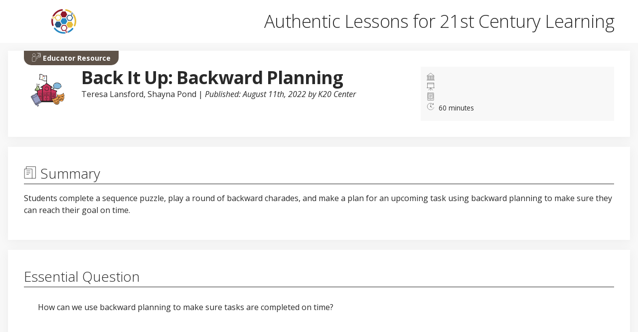

--- FILE ---
content_type: text/html; charset=UTF-8
request_url: https://learn.k20center.ou.edu/educator-resource/2389
body_size: 9178
content:
    <!doctype html>
<html lang="en">
    <head>
        <meta charset="utf-8">
        <meta name="viewport" content="width=device-width, initial-scale=1, shrink-to-fit=no">
        <meta name="learn-version" content="learn.development.89a26cfd.7z 
">
                        <link rel='stylesheet' href='/build/css/common.css'>
        
        <link rel="stylesheet" href="//cdn.jsdelivr.net/npm/file-icon-vectors@1.0.0/dist/file-icon-square-o.min.css" />
    <style>.fiv-sqo {background-image: url('/build/images/icons/download-icon.svg')}</style>
    <title>K20 LEARN | Back It Up: Backward Planning</title>
    <meta name="description" content="Students complete a sequence puzzle, play a round of backward charades, and make a plan for an upcoming task using backward planning to make sure they can reach...">
         <title>K20 Center LEARN</title>
        <meta name="description" content="Authentic lessons, instructional strategies, and engaging activities for 21st Century Learning">
        <link rel="icon" href="/build/images/favicon.png">
    </head>
    <body>
        <!-- panel header -->
        <div class="public-header " xmlns="http://www.w3.org/1999/html">
    <div class="brand-left">
        <a href="/">
            <img src="/build/images/Learn-logo.png" alt="LEARN logo" class="learn-logo">
        </a>
    </div>
    <div>
        <h2>Authentic Lessons for 21st Century Learning</h2>
    </div>
    
               

    <div class="brand-right">
        <a href="https://www.k20center.ou.edu/">
            <img src="/build/images/k20center-symbol.png" alt="K20 Logo" class="k20-logo">
        </a>
    </div>
   
</div>

        <!-- left panel -->

                                        <header class="doc-header educator-resource">
        <div class="title-group">
            <div class="featured-img">
                <span class="doc-type">
                    <?xml version="1.0" encoding="utf-8"?>
<!-- Generator: Adobe Illustrator 25.3.1, SVG Export Plug-In . SVG Version: 6.00 Build 0)  -->
<svg version="1.1" id="Layer_1" xmlns="http://www.w3.org/2000/svg" xmlns:xlink="http://www.w3.org/1999/xlink" x="0px" y="0px"
	 viewBox="0 0 64 64" style="enable-background:new 0 0 64 64;" xml:space="preserve">
<style type="text/css">
	.st0{fill:none;stroke:#FFFFFF;stroke-width:2;stroke-miterlimit:10;}
</style>
<path class="st0" d="M14.7,25.6c5.6,0,10.2-4.6,10.2-10.2S20.3,5.2,14.7,5.2C9,5.3,4.5,9.8,4.5,15.5C4.5,21.1,9,25.6,14.7,25.6z"/>
<path class="st0" d="M39,40.5l7.7-11.2c1-1.5,0.8-3.3-0.5-4.6l7-10.7c0.3-0.5,0.2-1.2-0.3-1.5s-1.2-0.2-1.5,0.3l-6.9,10.6
	c-0.5-0.2-1.1-0.3-1.7-0.3c-1.1,0-2,0.5-2.6,1.3l-5.8,8.5c-2.5-1-10-4-14.3-5l-0.2-0.1c-0.8-0.2-6.2-0.1-8.2-0.1
	c-7.4,0-9.8,5.3-9.8,12.4V61c0,0.6,0.5,1.1,1.1,1.1h15.3c5.8,0,10.5-4.7,10.5-10.5V39.9l5.7,1.9C36.1,42.5,38,41.9,39,40.5z"/>
<g>
	<path class="st0" d="M36.1,2.4h23.3c1.8,0,3.3,1.5,3.3,3.3v22.8c0,1.8-1.5,3.3-3.3,3.3H49"/>
</g>
<g>
	<path class="st0" d="M43.2,5.7h13.2c1.3,0,2.3,1.1,2.3,2.5v17.3c0,1.4-1,2.5-2.3,2.5H52"/>
</g>
</svg>

                Educator Resource
                                                    
                                    </span>
                <div class="round-img">
                                            <img src="/educator-resource/2389/cover_image.png?rev=32126&amp;language=English" alt="Cover Image">
                                    </div>
            </div>
            <div class="doc-title">
                <h1>Back It Up: Backward Planning</h1>
                <p class="authors">
                                                                        <a href="/profile/215/teresa-lansford">Teresa Lansford</a>,                                                                                                <a href="/profile/9/shayna-pond">Shayna Pond</a>                                                                 | <em>Published: August 11th, 2022 by K20 Center</em></p>
                    
            </div>
        </div>
        <div class="meta-data meta-flex">
            <ul>
                <li>
                 <span class="desc">Grade Level</span>
                        <svg xmlns="http://www.w3.org/2000/svg" viewBox="0 0 64 64" aria-labelledby="title"
     aria-describedby="desc" role="img" xmlns:xlink="http://www.w3.org/1999/xlink">
    <title>Grade Level</title>
    
    <path data-name="layer2"
          fill="none" stroke-miterlimit="10" stroke-width="2" d="M4 25L32 3l28 22H4z"
          stroke-linejoin="round" stroke-linecap="round"></path>
    <path data-name="layer1" fill="none"  stroke-miterlimit="10"
          stroke-width="2" d="M24 33h16m-12 0v20.1M36 33v20.1M46 33h14m-12 0v20.1M56 33v20.1M4 33h14M8 33v20.1M16 33v20.1m-12 0h56M2 61h60"
          stroke-linejoin="round" stroke-linecap="round"></path>
</svg>
</li>
                <li>
                <span class="desc">Subject</span>
                        <svg xmlns="http://www.w3.org/2000/svg" viewBox="0 0 64 64" aria-labelledby="title"
     aria-describedby="desc" role="img" xmlns:xlink="http://www.w3.org/1999/xlink">
    <title>Subject</title>
    
    <path data-name="layer2"
          fill="none" stroke-miterlimit="10" stroke-width="2" d="M32 62V42M16 60l16-18m16 18L32 42"
          stroke-linejoin="round" stroke-linecap="round"></path>
    <path data-name="layer1" fill="none" stroke-miterlimit="10"
          stroke-width="2" d="M2 42h60M6 42V2h52v40M6 10h52" stroke-linejoin="round"
          stroke-linecap="round"></path>
</svg>
</li>
                <li>
                <span class="desc">Course</span>
                        <svg xmlns="http://www.w3.org/2000/svg" viewBox="0 0 64 64" aria-labelledby="title"
     aria-describedby="desc" role="img" xmlns:xlink="http://www.w3.org/1999/xlink">
    <title>Course</title>
    
    <rect data-name="layer1"
          x="8" y="2" width="48" height="60" rx="2" ry="2" fill="none"
          stroke-linecap="round" stroke-linejoin="round" stroke-width="2"></rect>
    <path data-name="layer2" fill="none"  stroke-linecap="round"
          stroke-linejoin="round" stroke-width="2" d="M14 10h36v36H14z"></path>
    <path data-name="layer1" fill="none"  stroke-linecap="round"
          stroke-linejoin="round" stroke-width="2" d="M18 54h2m26 0h-2"></path>
    <path data-name="layer2" fill="none"  stroke-linecap="round"
          stroke-linejoin="round" stroke-width="2" d="M22 20h20m-20 8h20m-20 8h14"></path>
    <path data-name="layer1" fill="none"  stroke-linecap="round"
          stroke-linejoin="round" stroke-width="2" d="M28 54h8"></path>
</svg>
</li>
            </ul>
            <ul>
                                    <li>
                    <span class="desc">Time Frame</span>
                         <svg xmlns="http://www.w3.org/2000/svg" viewBox="0 0 64 64" aria-labelledby="title"
     aria-describedby="desc" role="img" xmlns:xlink="http://www.w3.org/1999/xlink">
    <title>Time Frame</title>
    
    <path data-name="layer2"
          fill="none"  stroke-linecap="round" stroke-miterlimit="10"
          stroke-width="2" d="M54 6v10H44M32 59a27 27 0 1 1 21.751-43m-8.766 39.678A26.819 26.819 0 0 1 38 58.331M53.751 48a27.159 27.159 0 0 1-4.711 4.945m8.751-12.932a26.821 26.821 0 0 1-1.58 3.952"
          stroke-linejoin="round"></path>
    <circle data-name="layer1" cx="32" cy="32" r="3" fill="none"
            stroke-linecap="round" stroke-miterlimit="10" stroke-width="2" stroke-linejoin="round"></circle>
    <path data-name="layer1" fill="none" stroke-linecap="round"
          stroke-miterlimit="10" stroke-width="2" d="M33.961 34.261L44 42M32 12v17"
          stroke-linejoin="round"></path>
</svg>
60 minutes</li>
                                                </ul>
        </div>
    </header>
    <main class="doc-main educator-resource">
        <article>
            <section class="doc-section summary">
                <h3>Summary</h3>
                <p>Students complete a sequence puzzle, play a round of backward charades, and make a plan for an upcoming task using backward planning to make sure they can reach their goal on time.</p>
            </section>
                                        <section class="doc-section essential">
            <div class="content-title">
                <h3><span class="icon"></span>Essential Question</h3>
                            </div>
            <div class="content">
                <p>How can we use backward planning to make sure tasks are completed on time? </p>
            </div>
        </section>
    
                
                    
                                        <section class="doc-section materials">
            <div class="content-title">
                <h3><span class="icon"></span>Materials List</h3>
                            </div>
            <div class="content">
                <ul><li><p>Activity Slides (attached)</p></li><li><p>Sequence Puzzle (attached; one per group)</p></li><li><p>Backward Charades Cards (attached; one copy for the class)</p><p></p></li><li><p>Ben-Hur Done That handout (attached; 1 per group)</p></li><li><p>Backward Planning handout (attached; 1 per student)</p></li><li><p>Optional: Cardstock for printing sequence puzzle</p></li><li><p>Optional: Ben Hur or another large book to demonstrate the size of the task</p><p></p></li></ul>
            </div>
        </section>
    
                
                                                        <section class="doc-section learning">
            <div class="content-title">
                <h3><span class="icon"></span>Learning Goals</h3>
                            </div>
            <div class="content">
                <ul><li><p>Reflect on the challenges of thinking in reverse. </p></li><li><p>Analyze a task for component parts. </p></li><li><p>Evaluate when subtasks should be completed to accomplish a larger goal. </p></li></ul>
            </div>
        </section>
    
                                                        <section class="doc-section engage">
            <div class="content-title">
                <h3><span class="icon"></span>Engage</h3>
                                    <p class="section-time">10 Minute(s)</p>
                            </div>
            <div class="content">
                <aside class="pinned"><h4>Teacher's Note: Preparation</h4><p>Before beginning this activity, have the attached Sequence Puzzle cut out and placed in envelopes.</p></aside><p>Using the attached <strong>Activity Slides</strong>, share the essential question and learning objectives on <strong>slides 3-4</strong>. </p><p>Place students in groups of 3-4. Hand out the attached <strong>Sequence Puzzle</strong> to each group. Show <strong>slide 5</strong>.<strong> </strong>Ask them to arrange the steps in order. After they have completed their puzzle, ask them compare with another group. </p><p>Show the correct sequence puzzle on <strong>slide 6</strong>. Discuss as a class: "How was the sequence of steps from the groups similar/different?" "How did they know which steps to put where?" </p><p>Explain that thinking about steps in order helps us to complete a task successfully. Ask: "How would the outcome of their sequence puzzle have been different if the steps had changed in order?" If students are unsure, have them mix up their puzzle and ask what would have happened if someone tried to complete the task with those mixed-up steps. </p><aside class="inquiring"><h4>Sample Student Response</h4><ol><li><p>We all knew what had to be the start and end. </p></li><li><p>We had to think about what we would need to do after each step. </p></li><li><p>If the steps were mixed up, it would have been more of a mess than a successful plan. </p></li><li><p>The job wouldn’t have gotten done.</p><p></p></li></ol></aside>
            </div>
        </section>
    
                                                        <section class="doc-section explore">
            <div class="content-title">
                <h3><span class="icon"></span>Explore</h3>
                                    <p class="section-time">15 Minute(s)</p>
                            </div>
            <div class="content">
                <aside class="pinned"><h4>Teacher's Note</h4><p>Cut out the Backward Charade cards in advance and print them on cardstock if possible. Feel free to let students write out their own suggestions if time allows.</p></aside><p>Explain to students that a lot of what we do is automatic, like coming into class or getting ready for school in the morning. Then ask them "what if we had to reverse it?" Could they get from their desks to the door in exactly the opposite way from how they came in? Ask for volunteers and have fun with this reverse task. Watch for students turning around to walk (they should be walking backward). </p><p>Explain that since they have thought about what it looks like to come into class backward, or in reverse, they have the practice they need to play some backward charades. Move to <strong>slide 7</strong> and explain that for this game, each card on the attached<strong> Backward Charades Cards</strong> handout will have a task to act out with a partner, but they have to act out the task in reverse (putting away a book, eating a burger, grocery shopping). </p><aside class="pinned"><h4>Teacher's Note</h4><p>You may need to model what a task looks like in reverse if students are getting stuck. </p></aside><p>Share with your class that they have to think about the absolute last thing they do with each task and start acting it out. Continue to play rounds of charades as time allows. </p><p>Afterward, ask this question: <em>What was hard about thinking in reverse?</em> Was it harder to make guesses at the beginning of a task being acted out or the end? If students are unsure, act out the burger example. First, act it out forward: Walking to a counter, pointing at a menu, paying and pausing to note that we still haven’t made it to the burger as we don’t have the food yet. Our guess could be about anywhere we stop to purchase and pay for items. However, if we start at the end with biting into the burger, it is obvious what the task is that is being acted out. So there are times when knowing what the end goal is that helps us to paint the best picture. </p><p>Explain that in this activity, they will look at how to plan a task from end to beginning in a backward design method that helps ensure we have the time we need to do all we have to accomplish and understand our end goal.</p>
            </div>
        </section>
    
                                                        <section class="doc-section explain">
            <div class="content-title">
                <h3><span class="icon"></span>Explain</h3>
                                    <p class="section-time">15 Minute(s)</p>
                            </div>
            <div class="content">
                <aside class="pinned"><h4>Teacher's Note</h4><p>This activity is done referencing the book <em>Ben-Hur</em> but could be completed with any large text. If students are currently reading a book for class, this lesson could be modified to reflect their coursework. </p></aside><p>Show <strong>slide 8</strong>. Ask students how long they think it would take to read a book that size. What if it were all pictures? What if it were all written in a small font? </p><p>Explain that this book is <em>Ben-Hur</em>, doesn’t include pictures, and will take a while to read. It has approximately 520 pages. Ask students to imagine that they have two months to read the book and to write a 5-page report. When should they get started? </p><p>Use <strong>slide 9</strong> to show the math for backward planning. If we wanted to read <em>Ben-Hur</em> in a month, we need to read about 17 pages each day. If we read <em>Ben-Hur </em>each day for 60 days, we will only need to read about eight pages a day. </p><p>Point out that backward planning from the goal of getting a book read until the time we start makes work seem more manageable. Reference the size of the book again. Such a large book could seem nearly impossible at first glance, but eight pages at a time isn’t so intimidating. However, if they read for 60 days, how would they complete the 5-page report? When backward planning, we need to consider all tasks. So, if we want to finish on time, how much time before the due date should we begin writing? </p><p>Place students in groups of 2-3. Make sure each group has access to a calculator as they plan. Pass out a copy of the attached <em><strong>Ben-Hur</strong></em><strong> Done That</strong> handout to each group. Remind groups their goal isn’t to see how rushed they can be in putting off a task, and it also isn’t about spending each day living and breathing <em>Ben-Hur.</em> They need time to rest and play and work on other class assignments over the next two months. Ask them to discuss in their groups what time frame seems manageable. Ask them to record their plan on the front side, <strong>Part 1</strong>,<strong> </strong>of the handout. Explain that there is not a line for every day, and they can put time spans in their planner (for example: Days 3-5).</p><aside class="pinned"><h4>Teacher's Note</h4><p>Some students may say they prefer to wait until the week before the activity is due to start work on the reading and summary. If so, discuss procrastination and how waiting can affect the quality of our work. </p></aside>
            </div>
        </section>
    
                                                        <section class="doc-section extend">
            <div class="content-title">
                <h3><span class="icon"></span>Extend</h3>
                                    <p class="section-time">10 Minute(s)</p>
                            </div>
            <div class="content">
                <p>Plans need to be flexible in order to adjust to life’s unexpected challenges. When things don’t go according to plan, we can’t just give up. We need to be flexible and adaptable and adjust our plans. Have groups turn over their handout to <strong>Part 2</strong>. </p><p>Tell students that in those two weeks after they have begun their plan, a blizzard comes, power is out, and they have left their book at school. They are snowed in for a week. Assign them to use the backside of the handout to share what they would have already accomplished and then redesign their plan from the end to the time when they can return to school. </p><p>After providing work time, have groups share how their plans have to change. Did the work still seem doable, or did it become impossible? What is the most significant change they have to make? If they had known the blizzard was coming, would it have changed any of their original plans described on Part 1 of the handout? We can’t always plan for the unexpected, but backward planning can help us adjust. We also need to keep in mind that since everything may not always go to plan, we should add some time into our backward planning for unexpected setbacks. </p>
            </div>
        </section>
    
                                                        <section class="doc-section evaluate">
            <div class="content-title">
                <h3><span class="icon"></span>Evaluate</h3>
                                    <p class="section-time">10 Minute(s)</p>
                            </div>
            <div class="content">
                <p>Have students work individually to select an upcoming goal (club trip, competition, deadline) they would like to make a plan for. Have them use the <strong>Backward Planning </strong>handout to list the end goal and the steps that have to occur to reach that goal. Record dates for completing each component. </p>
            </div>
        </section>
    
                                                        <section class="doc-section follow-up">
            <div class="content-title">
                <h3><span class="icon"></span>Follow-Up Activities</h3>
                            </div>
            <div class="content">
                <p>If students need more practice breaking down a task into parts, this activity can be used in conjunction with "Break It Down," an activity on setting micro-goals to complete a larger task. </p>
            </div>
        </section>
    
                                                        <section class="doc-section rationale">
            <div class="content-title">
                <h3><span class="icon"></span>Rationale</h3>
                            </div>
            <div class="content">
                <p>Regardless of the focus of the extracurricular activity, club participation can lead to higher grades (Durlak et al., 2010; Fredricks & Eccles, 2006; Kronholz, 2012), and additional benefits are possible when these clubs explore specific curricular frameworks. Club participation enables students to acquire and practice skills beyond a purely academic focus. It also affords them opportunities to develop skills such as self-regulation, collaboration, problem-solving, and critical thinking (Allen et al., 2019). When structured with a strong curricular focus, high school clubs can enable participants to build the critical social skills and "21st-century skills" that better position them for success in college and the workforce (Allen et al., 2019; Durlak et al., 2010; Hurd & Deutsch, 2017). Supportive relationships between teachers and students can be instrumental in developing a student’s sense of belonging (Pendergast et al., 2018; Wallace et al., 2012), and these support systems enable high-need, high-opportunity youth to establish social capital through emotional support, connection to valuable information resources, and mentorship in a club context (Solberg et al., 2021). Through a carefully designed curriculum that can be implemented within the traditional club structure, students stand to benefit significantly as they develop critical soft skills.</p>
            </div>
        </section>
    
                                                        <section class="doc-section resources">
            <div class="content-title">
                <h3><span class="icon"></span>Resources</h3>
                            </div>
            <div class="content">
                <ul><li><p>Allen, P. J., Chang, R., Gorrall, B. K., Waggenspack, L., Fukuda, E., Little, T. D., & Noam, G. G. (2019). From quality to outcomes: A national study of afterschool STEM programming. <em>International Journal of STEM Education</em>, <em>6</em>(1), 1-21. <a href="https://doi.org/10.1186/s40594-019-0191-2">https://doi.org/10.1186/s40594-019-0191-2</a></p></li><li><p>Durlak, J. A., Weissberg, R. P., & Pachan, M. (2010). A meta-analysis of after-school programs that seek to promote personal and social skills in children and adolescents. <em>American Journal of Community Psychology, 45</em>(3-4), 294–309.</p></li><li><p>Fredricks, J. A., & Eccles, J. S. (2006). Is extracurricular participation associated with beneficial outcomes? Concurrent and longitudinal relations. <em>Developmental Psychology, 42</em>(4), 698–713. <a href="https://doi-org.ezproxy.lib.ou.edu/10.1037/0012-1649.42.4.698">https://doi-org.ezproxy.lib.ou.edu/10.1037/0012-1649.42.4.698</a></p></li><li><p>Hurd, N., & Deutsch, N. (2017). SEL-focused after-school programs. <em>The Future of Children</em>, <em>27</em>(1), 95–115. <a href="http://www.jstor.org/stable/44219023">http://www.jstor.org/stable/44219023</a></p></li><li><p>Kronholz, J. (2012). Academic value of non-academics: The case for keeping extracurriculars. <em>Education Digest, 77</em>(8), 4-10.</p></li><li><p>Pendergast, D., Allen, J., McGregor, G., & Ronksley-Pavia, M. (2018). Engaging marginalized, "at-risk" middle-level students: A focus on the importance of a sense of belonging at school. Education Sciences, 8(3), 138.</p></li><li><p>Wallace, T. L., Ye, F., McHugh, R., & Chhuon, V. (2012). The development of an adolescent perception of being known measure. <em>The High School Journal</em>, <em>95</em>(4), 19–36. <a href="http://www.jstor.org/stable/23275415">http://www.jstor.org/stable/23275415</a></p></li><li><p>S</p><p>olberg, V. S., Park, C. M., & Marsay, G. (2021). Designing quality programs that promote hope, purpose, and future readiness among high need, high risk youth: Recommendations for shifting perspective and practice. <em>Journal of Career Assessment, 29</em>(2), 183–204. <a href="https://doi.org/10.1177/1069072720938646">https://doi.org/10.1177/1069072720938646</a></p></li></ul>
            </div>
        </section>
    
                    </article>
        <div class="side-bar">
                                                                  <div class="publisher-sec doc-section">
                        <h3>Publisher</h3>
                        <div class="publisher-info">
                            <div class="org-logo">
                                <a href="/search/k20-center"><img src="https://learn.k20center.ou.edu/organization/1/logo" alt="K20 Center Logo"> </a>
                            </div>
                            <p> K20 Center</p>
                            <a href="/search/k20-center" class="org-link" >View &#187;</a>
                        </div>
                    </div>
                                        <section class="downloads doc-section">
                <h3>Downloads</h3>
                <div class="content">
                                        <a href="/educator-resource/2389/pdf" class="btn-black">Download PDF</a>
                </div>
            </section>
                                                        <section class="attachments doc-section">
                <h3>Facilitator Resources</h3>
                <p style="margin-bottom: 0"><em>Click on a file type icon to download an attachment</em>.</p>
                <ul style="padding-bottom: 0">
                                                                                                <li>Activity Slides—Back It Up
                                                                                                                                    <a href="/educator-resource/2389/Activity%2520Slides%25E2%2580%2594Back%2520It%2520Up.pptx?rev=32126&amp;language=English" title="Download PPTX file">
            <span class="fiv-sqo fiv-icon-pptx"></span>
        </a>
    
                                                                                                </li>
                                                                                                                        <li>Backward Charades Cards—Back It Up
                                                                    <ul style="padding-top: 0; padding-bottom: 0">
                                                                                    <li>
                                                <em style="margin-left:0.5rem">English</em>
                                                                        <a href="/educator-resource/2389/Backward%2520Charades%2520Cards%25E2%2580%2594Back%2520It%2520Up.docx?rev=32126&amp;language=English" title="Download DOCX file">
            <span class="fiv-sqo fiv-icon-docx"></span>
        </a>
                    <a href="/educator-resource/2389/Backward%2520Charades%2520Cards%25E2%2580%2594Back%2520It%2520Up.pdf?rev=32126&amp;language=English" title="Download PDF file">
            <span class="fiv-sqo fiv-icon-pdf"></span>
        </a>
    
                                            </li>
                                                                                    <li>
                                                <em style="margin-left:0.5rem">Spanish</em>
                                                                        <a href="/educator-resource/2389/Backward%2520Charades%2520Cards%25E2%2580%2594Back%2520It%2520Up%2520-%2520Spanish.docx?rev=32126&amp;language=Spanish" title="Download DOCX file">
            <span class="fiv-sqo fiv-icon-docx"></span>
        </a>
                    <a href="/educator-resource/2389/Backward%2520Charades%2520Cards%25E2%2580%2594Back%2520It%2520Up%2520-%2520Spanish.pdf?rev=32126&amp;language=Spanish" title="Download PDF file">
            <span class="fiv-sqo fiv-icon-pdf"></span>
        </a>
    
                                            </li>
                                                                            </ul>
                                                            </li>
                                                                                                                        <li>Sequence Puzzle—Back It Up
                                                                    <ul style="padding-top: 0; padding-bottom: 0">
                                                                                    <li>
                                                <em style="margin-left:0.5rem">English</em>
                                                                        <a href="/educator-resource/2389/Sequence%2520Puzzle%25E2%2580%2594Back%2520It%2520Up.docx?rev=32126&amp;language=English" title="Download DOCX file">
            <span class="fiv-sqo fiv-icon-docx"></span>
        </a>
                    <a href="/educator-resource/2389/Sequence%2520Puzzle%25E2%2580%2594Back%2520It%2520Up.pdf?rev=32126&amp;language=English" title="Download PDF file">
            <span class="fiv-sqo fiv-icon-pdf"></span>
        </a>
    
                                            </li>
                                                                                    <li>
                                                <em style="margin-left:0.5rem">Spanish</em>
                                                                        <a href="/educator-resource/2389/Sequence%2520Puzzle%25E2%2580%2594Back%2520It%2520Up%2520-%2520Spanish.docx?rev=32126&amp;language=Spanish" title="Download DOCX file">
            <span class="fiv-sqo fiv-icon-docx"></span>
        </a>
                    <a href="/educator-resource/2389/Sequence%2520Puzzle%25E2%2580%2594Back%2520It%2520Up%2520-%2520Spanish.pdf?rev=32126&amp;language=Spanish" title="Download PDF file">
            <span class="fiv-sqo fiv-icon-pdf"></span>
        </a>
    
                                            </li>
                                                                            </ul>
                                                            </li>
                                                            </ul>
            </section>
                                        <section class="attachments doc-section">
                <h3>Learner Handouts</h3>
                <p style="margin-bottom: 0"><em>Click on a file type icon to download an attachment</em>.</p>
                <ul style="padding-bottom: 0">
                                                                                                <li>Backward Planning—Back It Up
                                                                    <ul style="padding-top: 0; padding-bottom: 0">
                                                                                    <li>
                                                <em style="margin-left:0.5rem">English</em>
                                                                        <a href="/educator-resource/2389/Backward%2520Planning%25E2%2580%2594Back%2520It%2520Up.docx?rev=32126&amp;language=English" title="Download DOCX file">
            <span class="fiv-sqo fiv-icon-docx"></span>
        </a>
                    <a href="/educator-resource/2389/Backward%2520Planning%25E2%2580%2594Back%2520It%2520Up.pdf?rev=32126&amp;language=English" title="Download PDF file">
            <span class="fiv-sqo fiv-icon-pdf"></span>
        </a>
    
                                            </li>
                                                                                    <li>
                                                <em style="margin-left:0.5rem">Spanish</em>
                                                                        <a href="/educator-resource/2389/Backward%2520Planning%25E2%2580%2594Back%2520It%2520Up%2520-%2520Spanish.docx?rev=32126&amp;language=Spanish" title="Download DOCX file">
            <span class="fiv-sqo fiv-icon-docx"></span>
        </a>
                    <a href="/educator-resource/2389/Backward%2520Planning%25E2%2580%2594Back%2520It%2520Up%2520-%2520Spanish.pdf?rev=32126&amp;language=Spanish" title="Download PDF file">
            <span class="fiv-sqo fiv-icon-pdf"></span>
        </a>
    
                                            </li>
                                                                            </ul>
                                                            </li>
                                                                                                                        <li>Ben-Hur Done That—Back It Up
                                                                    <ul style="padding-top: 0; padding-bottom: 0">
                                                                                    <li>
                                                <em style="margin-left:0.5rem">English</em>
                                                                        <a href="/educator-resource/2389/Ben-Hur%2520Done%2520That%25E2%2580%2594Back%2520It%2520Up.docx?rev=32126&amp;language=English" title="Download DOCX file">
            <span class="fiv-sqo fiv-icon-docx"></span>
        </a>
                    <a href="/educator-resource/2389/Ben-Hur%2520Done%2520That%25E2%2580%2594Back%2520It%2520Up.pdf?rev=32126&amp;language=English" title="Download PDF file">
            <span class="fiv-sqo fiv-icon-pdf"></span>
        </a>
    
                                            </li>
                                                                                    <li>
                                                <em style="margin-left:0.5rem">Spanish</em>
                                                                        <a href="/educator-resource/2389/Ben-Hur%2520Done%2520That%25E2%2580%2594Back%2520It%2520Up%2520-%2520Spanish.docx?rev=32126&amp;language=Spanish" title="Download DOCX file">
            <span class="fiv-sqo fiv-icon-docx"></span>
        </a>
                    <a href="/educator-resource/2389/Ben-Hur%2520Done%2520That%25E2%2580%2594Back%2520It%2520Up%2520-%2520Spanish.pdf?rev=32126&amp;language=Spanish" title="Download PDF file">
            <span class="fiv-sqo fiv-icon-pdf"></span>
        </a>
    
                                            </li>
                                                                            </ul>
                                                            </li>
                                                            </ul>
            </section>
            
                        <section class="related doc-section">
            <h3>Related Resources</h3>
                            <p>
                    <a href="/educator-resource/2543">
                                                    <span class="thumbnail">
                            <img src="/educator-resource/2543/cover_image.png?rev=32157&amp;category=Attachments&amp;language=English" alt="Cover Image">
                        </span>
                                                <span class="desc">
                        <span class="type">Seinfeld’s SMART Steps to Success</span>
                        <br />Educator Resource
                    </span>
                    </a>
                </p>
                            <p>
                    <a href="/educator-resource/2560">
                                                    <span class="thumbnail">
                            <img src="/educator-resource/2560/cover_image.png?rev=32129&amp;category=Attachments&amp;language=English" alt="Cover Image">
                        </span>
                                                <span class="desc">
                        <span class="type">Is That Necessary?</span>
                        <br />Educator Resource
                    </span>
                    </a>
                </p>
                                </section>
    
                    <section class="doc-section">
        <p class="license">This work is licensed under a <a href="https://creativecommons.org/licenses/by-nc-sa/4.0/" target="_blank">Creative Commons CC BY-SA 4.0 License</a>.</p>
        <a href="/copyright/report" class="copyright">    <?xml version="1.0" encoding="utf-8"?>
<!-- Generator: Adobe Illustrator 24.3.0, SVG Export Plug-In . SVG Version: 6.00 Build 0)  -->
<svg version="1.1" id="Layer_1" xmlns="http://www.w3.org/2000/svg" xmlns:xlink="http://www.w3.org/1999/xlink" x="0px" y="0px"
	 viewBox="0 0 64 64" style="enable-background:new 0 0 64 64;" xml:space="preserve">
<style type="text/css">
	
</style>
<path  d="M35.3,40.5c-4.7,4.7-12.3,4.7-17,0s-4.7-12.3,0-17c4.7-4.7,12.3-4.7,16.9,0"/>
<path  d="M58.3,10.5L51.1,32c-0.4,1.1-1,1.9-1.9,2.5c-0.9,0.5-1.9,0.7-3,0.5c-1.1-0.3-1.9-0.9-2.4-1.8
	c-0.5-0.9-0.8-2-0.6-3.1l3.3-22.5c0.5-3.1,2.3-4.8,4.4-5.4c1-0.3,2-0.3,3-0.1c1,0.2,1.9,0.7,2.7,1.3C58.2,4.9,59.2,7.3,58.3,10.5
	l-0.7-0.3L58.3,10.5C58.3,10.5,58.3,10.5,58.3,10.5L58.3,10.5z"/>
<path  d="M45.2,39.1c1.3,0.3,2.4,1.1,3.1,2.2c0.7,1.1,0.9,2.4,0.6,3.7c-0.3,1.3-1.1,2.4-2.2,3.1
	c-1.1,0.7-2.4,0.9-3.7,0.6c-1.3-0.3-2.4-1.1-3.1-2.2c-0.7-1.1-0.9-2.4-0.6-3.7c0.3-1.3,1.1-2.4,2.2-3.1C42.6,39,43.9,38.8,45.2,39.1
	L45.2,39.1z"/>
<g>
	<path  d="M41.6,3.6c-3-1-6.2-1.6-9.6-1.6C15.4,2,2,15.4,2,32s13.4,30,30,30s30-13.4,30-30c0-3.8-0.7-7.4-2-10.7"/>
</g>
</svg>
Report copyright infringement &#187;</a>
    </section>

        </div>
    </main>
    <footer class="doc-footer"></footer>
                        <script src='/build/js/public-view.js'></script>
    </body>
</html>


--- FILE ---
content_type: text/css; charset=utf-8
request_url: https://cdn.jsdelivr.net/npm/file-icon-vectors@1.0.0/dist/file-icon-square-o.min.css
body_size: 2110
content:
/*!
 * File Icon Vectors 1.0 (https://github.com/dmhendricks/file-icon-vectors)
 * Copyright 2018 Daniel M. Hendricks (https://www.danhendricks.com)
 * Licensed under MIT (https://github.com/dmhendricks/file-icon-vectors/blob/master/LICENSE)
 */.fiv-background,.fiv-sqo{background-size:contain;background-position:50%;background-repeat:no-repeat}.fiv-size-md{font-size:2.25em}.fiv-size-lg{font-size:3.5em}.fiv-size-xl{font-size:4.75em}.fiv-sqo{position:relative;display:inline-block;line-height:1em;width:1em}.fiv-sqo:before{content:'\00a0'}.fiv-sqo.fiv-icon-3g2{background-image:url("icons/square-o/3g2.svg")}.fiv-sqo.fiv-icon-3ga{background-image:url("icons/square-o/3ga.svg")}.fiv-sqo.fiv-icon-3gp{background-image:url("icons/square-o/3gp.svg")}.fiv-sqo.fiv-icon-7z{background-image:url("icons/square-o/7z.svg")}.fiv-sqo.fiv-icon-aa{background-image:url("icons/square-o/aa.svg")}.fiv-sqo.fiv-icon-aac{background-image:url("icons/square-o/aac.svg")}.fiv-sqo.fiv-icon-ac{background-image:url("icons/square-o/ac.svg")}.fiv-sqo.fiv-icon-accdb{background-image:url("icons/square-o/accdb.svg")}.fiv-sqo.fiv-icon-accdt{background-image:url("icons/square-o/accdt.svg")}.fiv-sqo.fiv-icon-adn{background-image:url("icons/square-o/adn.svg")}.fiv-sqo.fiv-icon-ai{background-image:url("icons/square-o/ai.svg")}.fiv-sqo.fiv-icon-aif{background-image:url("icons/square-o/aif.svg")}.fiv-sqo.fiv-icon-aifc{background-image:url("icons/square-o/aifc.svg")}.fiv-sqo.fiv-icon-aiff{background-image:url("icons/square-o/aiff.svg")}.fiv-sqo.fiv-icon-ait{background-image:url("icons/square-o/ait.svg")}.fiv-sqo.fiv-icon-amr{background-image:url("icons/square-o/amr.svg")}.fiv-sqo.fiv-icon-ani{background-image:url("icons/square-o/ani.svg")}.fiv-sqo.fiv-icon-apk{background-image:url("icons/square-o/apk.svg")}.fiv-sqo.fiv-icon-app{background-image:url("icons/square-o/app.svg")}.fiv-sqo.fiv-icon-applescript{background-image:url("icons/square-o/applescript.svg")}.fiv-sqo.fiv-icon-asax{background-image:url("icons/square-o/asax.svg")}.fiv-sqo.fiv-icon-asc{background-image:url("icons/square-o/asc.svg")}.fiv-sqo.fiv-icon-ascx{background-image:url("icons/square-o/ascx.svg")}.fiv-sqo.fiv-icon-asf{background-image:url("icons/square-o/asf.svg")}.fiv-sqo.fiv-icon-ash{background-image:url("icons/square-o/ash.svg")}.fiv-sqo.fiv-icon-ashx{background-image:url("icons/square-o/ashx.svg")}.fiv-sqo.fiv-icon-asmx{background-image:url("icons/square-o/asmx.svg")}.fiv-sqo.fiv-icon-asp{background-image:url("icons/square-o/asp.svg")}.fiv-sqo.fiv-icon-aspx{background-image:url("icons/square-o/aspx.svg")}.fiv-sqo.fiv-icon-asx{background-image:url("icons/square-o/asx.svg")}.fiv-sqo.fiv-icon-au{background-image:url("icons/square-o/au.svg")}.fiv-sqo.fiv-icon-aup{background-image:url("icons/square-o/aup.svg")}.fiv-sqo.fiv-icon-avi{background-image:url("icons/square-o/avi.svg")}.fiv-sqo.fiv-icon-axd{background-image:url("icons/square-o/axd.svg")}.fiv-sqo.fiv-icon-aze{background-image:url("icons/square-o/aze.svg")}.fiv-sqo.fiv-icon-bak{background-image:url("icons/square-o/bak.svg")}.fiv-sqo.fiv-icon-bash{background-image:url("icons/square-o/bash.svg")}.fiv-sqo.fiv-icon-bat{background-image:url("icons/square-o/bat.svg")}.fiv-sqo.fiv-icon-bin{background-image:url("icons/square-o/bin.svg")}.fiv-sqo.fiv-icon-blank{background-image:url("icons/square-o/blank.svg")}.fiv-sqo.fiv-icon-bmp{background-image:url("icons/square-o/bmp.svg")}.fiv-sqo.fiv-icon-bowerrc{background-image:url("icons/square-o/bowerrc.svg")}.fiv-sqo.fiv-icon-bpg{background-image:url("icons/square-o/bpg.svg")}.fiv-sqo.fiv-icon-browser{background-image:url("icons/square-o/browser.svg")}.fiv-sqo.fiv-icon-bz2{background-image:url("icons/square-o/bz2.svg")}.fiv-sqo.fiv-icon-c{background-image:url("icons/square-o/c.svg")}.fiv-sqo.fiv-icon-cab{background-image:url("icons/square-o/cab.svg")}.fiv-sqo.fiv-icon-cad{background-image:url("icons/square-o/cad.svg")}.fiv-sqo.fiv-icon-caf{background-image:url("icons/square-o/caf.svg")}.fiv-sqo.fiv-icon-cal{background-image:url("icons/square-o/cal.svg")}.fiv-sqo.fiv-icon-cd{background-image:url("icons/square-o/cd.svg")}.fiv-sqo.fiv-icon-cer{background-image:url("icons/square-o/cer.svg")}.fiv-sqo.fiv-icon-cfg{background-image:url("icons/square-o/cfg.svg")}.fiv-sqo.fiv-icon-cfm{background-image:url("icons/square-o/cfm.svg")}.fiv-sqo.fiv-icon-cfml{background-image:url("icons/square-o/cfml.svg")}.fiv-sqo.fiv-icon-cgi{background-image:url("icons/square-o/cgi.svg")}.fiv-sqo.fiv-icon-class{background-image:url("icons/square-o/class.svg")}.fiv-sqo.fiv-icon-cmd{background-image:url("icons/square-o/cmd.svg")}.fiv-sqo.fiv-icon-codekit{background-image:url("icons/square-o/codekit.svg")}.fiv-sqo.fiv-icon-coffee{background-image:url("icons/square-o/coffee.svg")}.fiv-sqo.fiv-icon-coffeelintignore{background-image:url("icons/square-o/coffeelintignore.svg")}.fiv-sqo.fiv-icon-com{background-image:url("icons/square-o/com.svg")}.fiv-sqo.fiv-icon-compile{background-image:url("icons/square-o/compile.svg")}.fiv-sqo.fiv-icon-conf{background-image:url("icons/square-o/conf.svg")}.fiv-sqo.fiv-icon-config{background-image:url("icons/square-o/config.svg")}.fiv-sqo.fiv-icon-cpp{background-image:url("icons/square-o/cpp.svg")}.fiv-sqo.fiv-icon-cptx{background-image:url("icons/square-o/cptx.svg")}.fiv-sqo.fiv-icon-cr2{background-image:url("icons/square-o/cr2.svg")}.fiv-sqo.fiv-icon-crdownload{background-image:url("icons/square-o/crdownload.svg")}.fiv-sqo.fiv-icon-crt{background-image:url("icons/square-o/crt.svg")}.fiv-sqo.fiv-icon-crypt{background-image:url("icons/square-o/crypt.svg")}.fiv-sqo.fiv-icon-cs{background-image:url("icons/square-o/cs.svg")}.fiv-sqo.fiv-icon-csh{background-image:url("icons/square-o/csh.svg")}.fiv-sqo.fiv-icon-cson{background-image:url("icons/square-o/cson.svg")}.fiv-sqo.fiv-icon-csproj{background-image:url("icons/square-o/csproj.svg")}.fiv-sqo.fiv-icon-css{background-image:url("icons/square-o/css.svg")}.fiv-sqo.fiv-icon-csv{background-image:url("icons/square-o/csv.svg")}.fiv-sqo.fiv-icon-cue{background-image:url("icons/square-o/cue.svg")}.fiv-sqo.fiv-icon-dat{background-image:url("icons/square-o/dat.svg")}.fiv-sqo.fiv-icon-db{background-image:url("icons/square-o/db.svg")}.fiv-sqo.fiv-icon-dbf{background-image:url("icons/square-o/dbf.svg")}.fiv-sqo.fiv-icon-deb{background-image:url("icons/square-o/deb.svg")}.fiv-sqo.fiv-icon-dgn{background-image:url("icons/square-o/dgn.svg")}.fiv-sqo.fiv-icon-dist{background-image:url("icons/square-o/dist.svg")}.fiv-sqo.fiv-icon-diz{background-image:url("icons/square-o/diz.svg")}.fiv-sqo.fiv-icon-dll{background-image:url("icons/square-o/dll.svg")}.fiv-sqo.fiv-icon-dmg{background-image:url("icons/square-o/dmg.svg")}.fiv-sqo.fiv-icon-dng{background-image:url("icons/square-o/dng.svg")}.fiv-sqo.fiv-icon-doc{background-image:url("icons/square-o/doc.svg")}.fiv-sqo.fiv-icon-docb{background-image:url("icons/square-o/docb.svg")}.fiv-sqo.fiv-icon-docm{background-image:url("icons/square-o/docm.svg")}.fiv-sqo.fiv-icon-docx{background-image:url("icons/square-o/docx.svg")}.fiv-sqo.fiv-icon-dot{background-image:url("icons/square-o/dot.svg")}.fiv-sqo.fiv-icon-dotm{background-image:url("icons/square-o/dotm.svg")}.fiv-sqo.fiv-icon-dotx{background-image:url("icons/square-o/dotx.svg")}.fiv-sqo.fiv-icon-download{background-image:url("icons/square-o/download.svg")}.fiv-sqo.fiv-icon-dpj{background-image:url("icons/square-o/dpj.svg")}.fiv-sqo.fiv-icon-ds_store{background-image:url("icons/square-o/ds_store.svg")}.fiv-sqo.fiv-icon-dtd{background-image:url("icons/square-o/dtd.svg")}.fiv-sqo.fiv-icon-dwg{background-image:url("icons/square-o/dwg.svg")}.fiv-sqo.fiv-icon-dxf{background-image:url("icons/square-o/dxf.svg")}.fiv-sqo.fiv-icon-editorconfig{background-image:url("icons/square-o/editorconfig.svg")}.fiv-sqo.fiv-icon-el{background-image:url("icons/square-o/el.svg")}.fiv-sqo.fiv-icon-enc{background-image:url("icons/square-o/enc.svg")}.fiv-sqo.fiv-icon-eot{background-image:url("icons/square-o/eot.svg")}.fiv-sqo.fiv-icon-eps{background-image:url("icons/square-o/eps.svg")}.fiv-sqo.fiv-icon-epub{background-image:url("icons/square-o/epub.svg")}.fiv-sqo.fiv-icon-eslintignore{background-image:url("icons/square-o/eslintignore.svg")}.fiv-sqo.fiv-icon-exe{background-image:url("icons/square-o/exe.svg")}.fiv-sqo.fiv-icon-f4v{background-image:url("icons/square-o/f4v.svg")}.fiv-sqo.fiv-icon-fax{background-image:url("icons/square-o/fax.svg")}.fiv-sqo.fiv-icon-fb2{background-image:url("icons/square-o/fb2.svg")}.fiv-sqo.fiv-icon-fla{background-image:url("icons/square-o/fla.svg")}.fiv-sqo.fiv-icon-flac{background-image:url("icons/square-o/flac.svg")}.fiv-sqo.fiv-icon-flv{background-image:url("icons/square-o/flv.svg")}.fiv-sqo.fiv-icon-folder{background-image:url("icons/square-o/folder.svg")}.fiv-sqo.fiv-icon-gadget{background-image:url("icons/square-o/gadget.svg")}.fiv-sqo.fiv-icon-gdp{background-image:url("icons/square-o/gdp.svg")}.fiv-sqo.fiv-icon-gem{background-image:url("icons/square-o/gem.svg")}.fiv-sqo.fiv-icon-gif{background-image:url("icons/square-o/gif.svg")}.fiv-sqo.fiv-icon-gitattributes{background-image:url("icons/square-o/gitattributes.svg")}.fiv-sqo.fiv-icon-gitignore{background-image:url("icons/square-o/gitignore.svg")}.fiv-sqo.fiv-icon-go{background-image:url("icons/square-o/go.svg")}.fiv-sqo.fiv-icon-gpg{background-image:url("icons/square-o/gpg.svg")}.fiv-sqo.fiv-icon-gz{background-image:url("icons/square-o/gz.svg")}.fiv-sqo.fiv-icon-h{background-image:url("icons/square-o/h.svg")}.fiv-sqo.fiv-icon-handlebars{background-image:url("icons/square-o/handlebars.svg")}.fiv-sqo.fiv-icon-hbs{background-image:url("icons/square-o/hbs.svg")}.fiv-sqo.fiv-icon-heic{background-image:url("icons/square-o/heic.svg")}.fiv-sqo.fiv-icon-hs{background-image:url("icons/square-o/hs.svg")}.fiv-sqo.fiv-icon-hsl{background-image:url("icons/square-o/hsl.svg")}.fiv-sqo.fiv-icon-htm{background-image:url("icons/square-o/htm.svg")}.fiv-sqo.fiv-icon-html{background-image:url("icons/square-o/html.svg")}.fiv-sqo.fiv-icon-ibooks{background-image:url("icons/square-o/ibooks.svg")}.fiv-sqo.fiv-icon-icns{background-image:url("icons/square-o/icns.svg")}.fiv-sqo.fiv-icon-ico{background-image:url("icons/square-o/ico.svg")}.fiv-sqo.fiv-icon-ics{background-image:url("icons/square-o/ics.svg")}.fiv-sqo.fiv-icon-idx{background-image:url("icons/square-o/idx.svg")}.fiv-sqo.fiv-icon-iff{background-image:url("icons/square-o/iff.svg")}.fiv-sqo.fiv-icon-ifo{background-image:url("icons/square-o/ifo.svg")}.fiv-sqo.fiv-icon-image{background-image:url("icons/square-o/image.svg")}.fiv-sqo.fiv-icon-img{background-image:url("icons/square-o/img.svg")}.fiv-sqo.fiv-icon-in{background-image:url("icons/square-o/in.svg")}.fiv-sqo.fiv-icon-indd{background-image:url("icons/square-o/indd.svg")}.fiv-sqo.fiv-icon-inf{background-image:url("icons/square-o/inf.svg")}.fiv-sqo.fiv-icon-ini{background-image:url("icons/square-o/ini.svg")}.fiv-sqo.fiv-icon-iso{background-image:url("icons/square-o/iso.svg")}.fiv-sqo.fiv-icon-j2{background-image:url("icons/square-o/j2.svg")}.fiv-sqo.fiv-icon-jar{background-image:url("icons/square-o/jar.svg")}.fiv-sqo.fiv-icon-java{background-image:url("icons/square-o/java.svg")}.fiv-sqo.fiv-icon-jpe{background-image:url("icons/square-o/jpe.svg")}.fiv-sqo.fiv-icon-jpeg{background-image:url("icons/square-o/jpeg.svg")}.fiv-sqo.fiv-icon-jpg{background-image:url("icons/square-o/jpg.svg")}.fiv-sqo.fiv-icon-js{background-image:url("icons/square-o/js.svg")}.fiv-sqo.fiv-icon-json{background-image:url("icons/square-o/json.svg")}.fiv-sqo.fiv-icon-jsp{background-image:url("icons/square-o/jsp.svg")}.fiv-sqo.fiv-icon-jsx{background-image:url("icons/square-o/jsx.svg")}.fiv-sqo.fiv-icon-key{background-image:url("icons/square-o/key.svg")}.fiv-sqo.fiv-icon-kf8{background-image:url("icons/square-o/kf8.svg")}.fiv-sqo.fiv-icon-kmk{background-image:url("icons/square-o/kmk.svg")}.fiv-sqo.fiv-icon-ksh{background-image:url("icons/square-o/ksh.svg")}.fiv-sqo.fiv-icon-kup{background-image:url("icons/square-o/kup.svg")}.fiv-sqo.fiv-icon-less{background-image:url("icons/square-o/less.svg")}.fiv-sqo.fiv-icon-lex{background-image:url("icons/square-o/lex.svg")}.fiv-sqo.fiv-icon-licx{background-image:url("icons/square-o/licx.svg")}.fiv-sqo.fiv-icon-lisp{background-image:url("icons/square-o/lisp.svg")}.fiv-sqo.fiv-icon-lit{background-image:url("icons/square-o/lit.svg")}.fiv-sqo.fiv-icon-lnk{background-image:url("icons/square-o/lnk.svg")}.fiv-sqo.fiv-icon-lock{background-image:url("icons/square-o/lock.svg")}.fiv-sqo.fiv-icon-log{background-image:url("icons/square-o/log.svg")}.fiv-sqo.fiv-icon-lua{background-image:url("icons/square-o/lua.svg")}.fiv-sqo.fiv-icon-m{background-image:url("icons/square-o/m.svg")}.fiv-sqo.fiv-icon-m2v{background-image:url("icons/square-o/m2v.svg")}.fiv-sqo.fiv-icon-m3u{background-image:url("icons/square-o/m3u.svg")}.fiv-sqo.fiv-icon-m3u8{background-image:url("icons/square-o/m3u8.svg")}.fiv-sqo.fiv-icon-m4{background-image:url("icons/square-o/m4.svg")}.fiv-sqo.fiv-icon-m4a{background-image:url("icons/square-o/m4a.svg")}.fiv-sqo.fiv-icon-m4r{background-image:url("icons/square-o/m4r.svg")}.fiv-sqo.fiv-icon-m4v{background-image:url("icons/square-o/m4v.svg")}.fiv-sqo.fiv-icon-map{background-image:url("icons/square-o/map.svg")}.fiv-sqo.fiv-icon-master{background-image:url("icons/square-o/master.svg")}.fiv-sqo.fiv-icon-mc{background-image:url("icons/square-o/mc.svg")}.fiv-sqo.fiv-icon-md{background-image:url("icons/square-o/md.svg")}.fiv-sqo.fiv-icon-mdb{background-image:url("icons/square-o/mdb.svg")}.fiv-sqo.fiv-icon-mdf{background-image:url("icons/square-o/mdf.svg")}.fiv-sqo.fiv-icon-me{background-image:url("icons/square-o/me.svg")}.fiv-sqo.fiv-icon-mi{background-image:url("icons/square-o/mi.svg")}.fiv-sqo.fiv-icon-mid{background-image:url("icons/square-o/mid.svg")}.fiv-sqo.fiv-icon-midi{background-image:url("icons/square-o/midi.svg")}.fiv-sqo.fiv-icon-mk{background-image:url("icons/square-o/mk.svg")}.fiv-sqo.fiv-icon-mkv{background-image:url("icons/square-o/mkv.svg")}.fiv-sqo.fiv-icon-mm{background-image:url("icons/square-o/mm.svg")}.fiv-sqo.fiv-icon-mo{background-image:url("icons/square-o/mo.svg")}.fiv-sqo.fiv-icon-mobi{background-image:url("icons/square-o/mobi.svg")}.fiv-sqo.fiv-icon-mod{background-image:url("icons/square-o/mod.svg")}.fiv-sqo.fiv-icon-mov{background-image:url("icons/square-o/mov.svg")}.fiv-sqo.fiv-icon-mp2{background-image:url("icons/square-o/mp2.svg")}.fiv-sqo.fiv-icon-mp3{background-image:url("icons/square-o/mp3.svg")}.fiv-sqo.fiv-icon-mp4{background-image:url("icons/square-o/mp4.svg")}.fiv-sqo.fiv-icon-mpa{background-image:url("icons/square-o/mpa.svg")}.fiv-sqo.fiv-icon-mpd{background-image:url("icons/square-o/mpd.svg")}.fiv-sqo.fiv-icon-mpe{background-image:url("icons/square-o/mpe.svg")}.fiv-sqo.fiv-icon-mpeg{background-image:url("icons/square-o/mpeg.svg")}.fiv-sqo.fiv-icon-mpg{background-image:url("icons/square-o/mpg.svg")}.fiv-sqo.fiv-icon-mpga{background-image:url("icons/square-o/mpga.svg")}.fiv-sqo.fiv-icon-mpp{background-image:url("icons/square-o/mpp.svg")}.fiv-sqo.fiv-icon-mpt{background-image:url("icons/square-o/mpt.svg")}.fiv-sqo.fiv-icon-msi{background-image:url("icons/square-o/msi.svg")}.fiv-sqo.fiv-icon-msu{background-image:url("icons/square-o/msu.svg")}.fiv-sqo.fiv-icon-nef{background-image:url("icons/square-o/nef.svg")}.fiv-sqo.fiv-icon-nes{background-image:url("icons/square-o/nes.svg")}.fiv-sqo.fiv-icon-nfo{background-image:url("icons/square-o/nfo.svg")}.fiv-sqo.fiv-icon-nix{background-image:url("icons/square-o/nix.svg")}.fiv-sqo.fiv-icon-npmignore{background-image:url("icons/square-o/npmignore.svg")}.fiv-sqo.fiv-icon-odb{background-image:url("icons/square-o/odb.svg")}.fiv-sqo.fiv-icon-ods{background-image:url("icons/square-o/ods.svg")}.fiv-sqo.fiv-icon-odt{background-image:url("icons/square-o/odt.svg")}.fiv-sqo.fiv-icon-ogg{background-image:url("icons/square-o/ogg.svg")}.fiv-sqo.fiv-icon-ogv{background-image:url("icons/square-o/ogv.svg")}.fiv-sqo.fiv-icon-ost{background-image:url("icons/square-o/ost.svg")}.fiv-sqo.fiv-icon-otf{background-image:url("icons/square-o/otf.svg")}.fiv-sqo.fiv-icon-ott{background-image:url("icons/square-o/ott.svg")}.fiv-sqo.fiv-icon-ova{background-image:url("icons/square-o/ova.svg")}.fiv-sqo.fiv-icon-ovf{background-image:url("icons/square-o/ovf.svg")}.fiv-sqo.fiv-icon-p12{background-image:url("icons/square-o/p12.svg")}.fiv-sqo.fiv-icon-p7b{background-image:url("icons/square-o/p7b.svg")}.fiv-sqo.fiv-icon-pages{background-image:url("icons/square-o/pages.svg")}.fiv-sqo.fiv-icon-part{background-image:url("icons/square-o/part.svg")}.fiv-sqo.fiv-icon-pcd{background-image:url("icons/square-o/pcd.svg")}.fiv-sqo.fiv-icon-pdb{background-image:url("icons/square-o/pdb.svg")}.fiv-sqo.fiv-icon-pdf{background-image:url("icons/square-o/pdf.svg")}.fiv-sqo.fiv-icon-pem{background-image:url("icons/square-o/pem.svg")}.fiv-sqo.fiv-icon-pfx{background-image:url("icons/square-o/pfx.svg")}.fiv-sqo.fiv-icon-pgp{background-image:url("icons/square-o/pgp.svg")}.fiv-sqo.fiv-icon-ph{background-image:url("icons/square-o/ph.svg")}.fiv-sqo.fiv-icon-phar{background-image:url("icons/square-o/phar.svg")}.fiv-sqo.fiv-icon-php{background-image:url("icons/square-o/php.svg")}.fiv-sqo.fiv-icon-pkg{background-image:url("icons/square-o/pkg.svg")}.fiv-sqo.fiv-icon-pl{background-image:url("icons/square-o/pl.svg")}.fiv-sqo.fiv-icon-plist{background-image:url("icons/square-o/plist.svg")}.fiv-sqo.fiv-icon-pm{background-image:url("icons/square-o/pm.svg")}.fiv-sqo.fiv-icon-png{background-image:url("icons/square-o/png.svg")}.fiv-sqo.fiv-icon-po{background-image:url("icons/square-o/po.svg")}.fiv-sqo.fiv-icon-pom{background-image:url("icons/square-o/pom.svg")}.fiv-sqo.fiv-icon-pot{background-image:url("icons/square-o/pot.svg")}.fiv-sqo.fiv-icon-potx{background-image:url("icons/square-o/potx.svg")}.fiv-sqo.fiv-icon-pps{background-image:url("icons/square-o/pps.svg")}.fiv-sqo.fiv-icon-ppsx{background-image:url("icons/square-o/ppsx.svg")}.fiv-sqo.fiv-icon-ppt{background-image:url("icons/square-o/ppt.svg")}.fiv-sqo.fiv-icon-pptm{background-image:url("icons/square-o/pptm.svg")}.fiv-sqo.fiv-icon-pptx{background-image:url("icons/square-o/pptx.svg")}.fiv-sqo.fiv-icon-prop{background-image:url("icons/square-o/prop.svg")}.fiv-sqo.fiv-icon-ps{background-image:url("icons/square-o/ps.svg")}.fiv-sqo.fiv-icon-ps1{background-image:url("icons/square-o/ps1.svg")}.fiv-sqo.fiv-icon-psd{background-image:url("icons/square-o/psd.svg")}.fiv-sqo.fiv-icon-psp{background-image:url("icons/square-o/psp.svg")}.fiv-sqo.fiv-icon-pst{background-image:url("icons/square-o/pst.svg")}.fiv-sqo.fiv-icon-pub{background-image:url("icons/square-o/pub.svg")}.fiv-sqo.fiv-icon-py{background-image:url("icons/square-o/py.svg")}.fiv-sqo.fiv-icon-pyc{background-image:url("icons/square-o/pyc.svg")}.fiv-sqo.fiv-icon-qt{background-image:url("icons/square-o/qt.svg")}.fiv-sqo.fiv-icon-ra{background-image:url("icons/square-o/ra.svg")}.fiv-sqo.fiv-icon-ram{background-image:url("icons/square-o/ram.svg")}.fiv-sqo.fiv-icon-rar{background-image:url("icons/square-o/rar.svg")}.fiv-sqo.fiv-icon-raw{background-image:url("icons/square-o/raw.svg")}.fiv-sqo.fiv-icon-rb{background-image:url("icons/square-o/rb.svg")}.fiv-sqo.fiv-icon-rdf{background-image:url("icons/square-o/rdf.svg")}.fiv-sqo.fiv-icon-resx{background-image:url("icons/square-o/resx.svg")}.fiv-sqo.fiv-icon-retry{background-image:url("icons/square-o/retry.svg")}.fiv-sqo.fiv-icon-rm{background-image:url("icons/square-o/rm.svg")}.fiv-sqo.fiv-icon-rom{background-image:url("icons/square-o/rom.svg")}.fiv-sqo.fiv-icon-rpm{background-image:url("icons/square-o/rpm.svg")}.fiv-sqo.fiv-icon-rsa{background-image:url("icons/square-o/rsa.svg")}.fiv-sqo.fiv-icon-rss{background-image:url("icons/square-o/rss.svg")}.fiv-sqo.fiv-icon-rtf{background-image:url("icons/square-o/rtf.svg")}.fiv-sqo.fiv-icon-ru{background-image:url("icons/square-o/ru.svg")}.fiv-sqo.fiv-icon-rub{background-image:url("icons/square-o/rub.svg")}.fiv-sqo.fiv-icon-sass{background-image:url("icons/square-o/sass.svg")}.fiv-sqo.fiv-icon-scss{background-image:url("icons/square-o/scss.svg")}.fiv-sqo.fiv-icon-sdf{background-image:url("icons/square-o/sdf.svg")}.fiv-sqo.fiv-icon-sed{background-image:url("icons/square-o/sed.svg")}.fiv-sqo.fiv-icon-sh{background-image:url("icons/square-o/sh.svg")}.fiv-sqo.fiv-icon-sitemap{background-image:url("icons/square-o/sitemap.svg")}.fiv-sqo.fiv-icon-skin{background-image:url("icons/square-o/skin.svg")}.fiv-sqo.fiv-icon-sldm{background-image:url("icons/square-o/sldm.svg")}.fiv-sqo.fiv-icon-sldx{background-image:url("icons/square-o/sldx.svg")}.fiv-sqo.fiv-icon-sln{background-image:url("icons/square-o/sln.svg")}.fiv-sqo.fiv-icon-sol{background-image:url("icons/square-o/sol.svg")}.fiv-sqo.fiv-icon-sql{background-image:url("icons/square-o/sql.svg")}.fiv-sqo.fiv-icon-sqlite{background-image:url("icons/square-o/sqlite.svg")}.fiv-sqo.fiv-icon-step{background-image:url("icons/square-o/step.svg")}.fiv-sqo.fiv-icon-stl{background-image:url("icons/square-o/stl.svg")}.fiv-sqo.fiv-icon-svg{background-image:url("icons/square-o/svg.svg")}.fiv-sqo.fiv-icon-swd{background-image:url("icons/square-o/swd.svg")}.fiv-sqo.fiv-icon-swf{background-image:url("icons/square-o/swf.svg")}.fiv-sqo.fiv-icon-swift{background-image:url("icons/square-o/swift.svg")}.fiv-sqo.fiv-icon-sys{background-image:url("icons/square-o/sys.svg")}.fiv-sqo.fiv-icon-tar{background-image:url("icons/square-o/tar.svg")}.fiv-sqo.fiv-icon-tcsh{background-image:url("icons/square-o/tcsh.svg")}.fiv-sqo.fiv-icon-tex{background-image:url("icons/square-o/tex.svg")}.fiv-sqo.fiv-icon-tfignore{background-image:url("icons/square-o/tfignore.svg")}.fiv-sqo.fiv-icon-tga{background-image:url("icons/square-o/tga.svg")}.fiv-sqo.fiv-icon-tgz{background-image:url("icons/square-o/tgz.svg")}.fiv-sqo.fiv-icon-tif{background-image:url("icons/square-o/tif.svg")}.fiv-sqo.fiv-icon-tiff{background-image:url("icons/square-o/tiff.svg")}.fiv-sqo.fiv-icon-tmp{background-image:url("icons/square-o/tmp.svg")}.fiv-sqo.fiv-icon-torrent{background-image:url("icons/square-o/torrent.svg")}.fiv-sqo.fiv-icon-ts{background-image:url("icons/square-o/ts.svg")}.fiv-sqo.fiv-icon-tsv{background-image:url("icons/square-o/tsv.svg")}.fiv-sqo.fiv-icon-ttf{background-image:url("icons/square-o/ttf.svg")}.fiv-sqo.fiv-icon-twig{background-image:url("icons/square-o/twig.svg")}.fiv-sqo.fiv-icon-txt{background-image:url("icons/square-o/txt.svg")}.fiv-sqo.fiv-icon-udf{background-image:url("icons/square-o/udf.svg")}.fiv-sqo.fiv-icon-vb{background-image:url("icons/square-o/vb.svg")}.fiv-sqo.fiv-icon-vbproj{background-image:url("icons/square-o/vbproj.svg")}.fiv-sqo.fiv-icon-vbs{background-image:url("icons/square-o/vbs.svg")}.fiv-sqo.fiv-icon-vcd{background-image:url("icons/square-o/vcd.svg")}.fiv-sqo.fiv-icon-vcs{background-image:url("icons/square-o/vcs.svg")}.fiv-sqo.fiv-icon-vdi{background-image:url("icons/square-o/vdi.svg")}.fiv-sqo.fiv-icon-vdx{background-image:url("icons/square-o/vdx.svg")}.fiv-sqo.fiv-icon-vmdk{background-image:url("icons/square-o/vmdk.svg")}.fiv-sqo.fiv-icon-vob{background-image:url("icons/square-o/vob.svg")}.fiv-sqo.fiv-icon-vscodeignore{background-image:url("icons/square-o/vscodeignore.svg")}.fiv-sqo.fiv-icon-vsd{background-image:url("icons/square-o/vsd.svg")}.fiv-sqo.fiv-icon-vss{background-image:url("icons/square-o/vss.svg")}.fiv-sqo.fiv-icon-vst{background-image:url("icons/square-o/vst.svg")}.fiv-sqo.fiv-icon-vsx{background-image:url("icons/square-o/vsx.svg")}.fiv-sqo.fiv-icon-vtx{background-image:url("icons/square-o/vtx.svg")}.fiv-sqo.fiv-icon-war{background-image:url("icons/square-o/war.svg")}.fiv-sqo.fiv-icon-wav{background-image:url("icons/square-o/wav.svg")}.fiv-sqo.fiv-icon-wbk{background-image:url("icons/square-o/wbk.svg")}.fiv-sqo.fiv-icon-webinfo{background-image:url("icons/square-o/webinfo.svg")}.fiv-sqo.fiv-icon-webm{background-image:url("icons/square-o/webm.svg")}.fiv-sqo.fiv-icon-webp{background-image:url("icons/square-o/webp.svg")}.fiv-sqo.fiv-icon-wma{background-image:url("icons/square-o/wma.svg")}.fiv-sqo.fiv-icon-wmf{background-image:url("icons/square-o/wmf.svg")}.fiv-sqo.fiv-icon-wmv{background-image:url("icons/square-o/wmv.svg")}.fiv-sqo.fiv-icon-woff{background-image:url("icons/square-o/woff.svg")}.fiv-sqo.fiv-icon-woff2{background-image:url("icons/square-o/woff2.svg")}.fiv-sqo.fiv-icon-wps{background-image:url("icons/square-o/wps.svg")}.fiv-sqo.fiv-icon-wsf{background-image:url("icons/square-o/wsf.svg")}.fiv-sqo.fiv-icon-xaml{background-image:url("icons/square-o/xaml.svg")}.fiv-sqo.fiv-icon-xcf{background-image:url("icons/square-o/xcf.svg")}.fiv-sqo.fiv-icon-xlm{background-image:url("icons/square-o/xlm.svg")}.fiv-sqo.fiv-icon-xls{background-image:url("icons/square-o/xls.svg")}.fiv-sqo.fiv-icon-xlsm{background-image:url("icons/square-o/xlsm.svg")}.fiv-sqo.fiv-icon-xlsx{background-image:url("icons/square-o/xlsx.svg")}.fiv-sqo.fiv-icon-xlt{background-image:url("icons/square-o/xlt.svg")}.fiv-sqo.fiv-icon-xltm{background-image:url("icons/square-o/xltm.svg")}.fiv-sqo.fiv-icon-xltx{background-image:url("icons/square-o/xltx.svg")}.fiv-sqo.fiv-icon-xml{background-image:url("icons/square-o/xml.svg")}.fiv-sqo.fiv-icon-xpi{background-image:url("icons/square-o/xpi.svg")}.fiv-sqo.fiv-icon-xps{background-image:url("icons/square-o/xps.svg")}.fiv-sqo.fiv-icon-xrb{background-image:url("icons/square-o/xrb.svg")}.fiv-sqo.fiv-icon-xsd{background-image:url("icons/square-o/xsd.svg")}.fiv-sqo.fiv-icon-xsl{background-image:url("icons/square-o/xsl.svg")}.fiv-sqo.fiv-icon-xspf{background-image:url("icons/square-o/xspf.svg")}.fiv-sqo.fiv-icon-xz{background-image:url("icons/square-o/xz.svg")}.fiv-sqo.fiv-icon-yaml{background-image:url("icons/square-o/yaml.svg")}.fiv-sqo.fiv-icon-yml{background-image:url("icons/square-o/yml.svg")}.fiv-sqo.fiv-icon-z{background-image:url("icons/square-o/z.svg")}.fiv-sqo.fiv-icon-zip{background-image:url("icons/square-o/zip.svg")}.fiv-sqo.fiv-icon-zsh{background-image:url("icons/square-o/zsh.svg")}

--- FILE ---
content_type: image/svg+xml
request_url: https://learn.k20center.ou.edu/build/images/icons/attachment-icon.svg
body_size: 185
content:
<svg xmlns="http://www.w3.org/2000/svg" viewBox="0 0 64 64" aria-labelledby="title"
aria-describedby="desc" role="img" xmlns:xlink="http://www.w3.org/1999/xlink">
  <title>Paper Clip</title>
  
  <path data-name="layer1"
  d="M38 40V24a6 6 0 0 0-6-6 6 6 0 0 0-6 6v28a10 10 0 0 0 10 10 10 10 0 0 0 10-10V16A14 14 0 0 0 32 2a14 14 0 0 0-14 14v24"
  fill="none" stroke="#202020" stroke-miterlimit="10" stroke-width="2" stroke-linejoin="round"
  stroke-linecap="round"></path>
</svg>

--- FILE ---
content_type: image/svg+xml
request_url: https://learn.k20center.ou.edu/build/images/icons/summary-icon.svg
body_size: 320
content:
<svg xmlns="http://www.w3.org/2000/svg" viewBox="0 0 64 64" aria-labelledby="title"
aria-describedby="desc" role="img" xmlns:xlink="http://www.w3.org/1999/xlink">
  <title>Paperwork</title>
  
  <path data-name="layer2"
  fill="none" stroke="#202020" stroke-miterlimit="10" stroke-width="2" d="M12 14V2h48v60H42"
  stroke-linejoin="round" stroke-linecap="round"></path>
  <path data-name="layer1" fill="none" stroke="#202020" stroke-miterlimit="10"
  stroke-width="2" d="M4 14h38v48H4zm10 10h18M14 34h18m-18 8h10" stroke-linejoin="round"
  stroke-linecap="round"></path>
</svg>

--- FILE ---
content_type: image/svg+xml
request_url: https://learn.k20center.ou.edu/build/images/icons/note-inquiring-icon.svg
body_size: 570
content:
<?xml version="1.0" encoding="utf-8"?>
<!-- Generator: Adobe Illustrator 24.0.2, SVG Export Plug-In . SVG Version: 6.00 Build 0)  -->
<svg version="1.1" id="Layer_1" xmlns="http://www.w3.org/2000/svg" xmlns:xlink="http://www.w3.org/1999/xlink" x="0px" y="0px"
	 viewBox="0 0 50 50" style="enable-background:new 0 0 50 50;" xml:space="preserve">
<style type="text/css">
	.st0{fill:#010101;}
</style>
<path  d="M25,1.72c-12.74,0-23.06,10.32-23.06,23.06S12.26,47.84,25,47.84s23.06-10.32,23.06-23.06S37.74,1.72,25,1.72z
	 M24.62,37.21c-0.91,0-1.72-0.83-1.72-1.85s0.81-1.85,1.72-1.85c0.94,0,1.72,0.83,1.72,1.85S25.56,37.21,24.62,37.21z M25.63,29.92
	v0.58h-2.05v-0.58c0-6.12,6.59-4.89,6.59-10.36c0-3.01-1.92-4.75-4.64-4.75c-2.69,0-4.74,1.78-4.74,4.82v0.29h-2.12v-0.36
	c0-4.28,2.93-6.99,6.9-6.99c4,0,6.9,2.65,6.9,6.99C32.46,26.59,25.63,25.17,25.63,29.92z"/>
</svg>


--- FILE ---
content_type: image/svg+xml
request_url: https://learn.k20center.ou.edu/build/images/icons/note-pinned-icon.svg
body_size: 203
content:
<svg id="Layer_1" data-name="Layer 1" xmlns="http://www.w3.org/2000/svg" viewBox="0 0 50 50"><defs><style>.cls-1{fill:#010101;}</style></defs><title>note-sticky</title><path class="cls-1" d="M48.76,15.49c1.45-1.3.55-2.21.55-2.21S38.32,2.1,36.92.8s-2,0-2,0L24.49,13.88l0,0a17.15,17.15,0,0,0-4.5-.62A16.85,16.85,0,0,0,8.86,17.51L32.69,41.33a16.81,16.81,0,0,0,4.23-11.15,17,17,0,0,0-.78-5.08h0Z"/><path class="cls-1" d="M16.43,28.26l5.17,5.25S3.85,48,2,49.27.22,49,.71,48.12,16.43,28.26,16.43,28.26Z"/></svg>